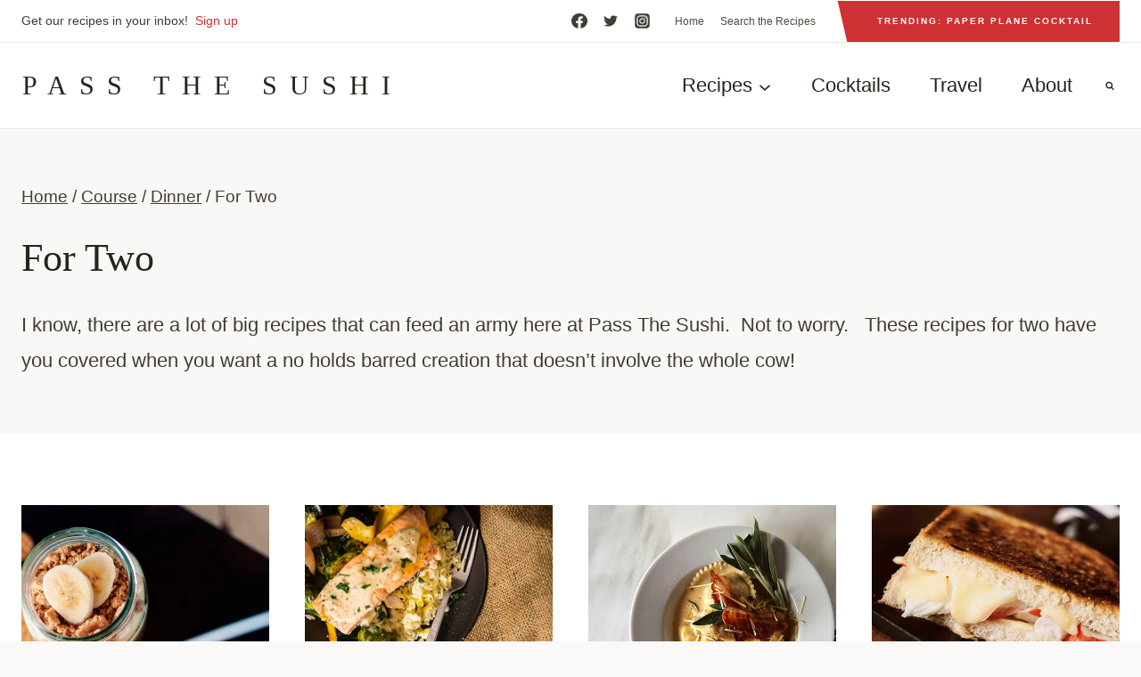

--- FILE ---
content_type: text/html
request_url: https://api.intentiq.com/profiles_engine/ProfilesEngineServlet?at=39&mi=10&dpi=936734067&pt=17&dpn=1&iiqidtype=2&iiqpcid=869a0e2f-7caf-47cf-b72b-e20ba233f28f&iiqpciddate=1769107116424&pcid=6bac7011-f72f-4591-9b40-ebe48f72b3fc&idtype=3&gdpr=0&japs=false&jaesc=0&jafc=0&jaensc=0&jsver=0.33&testGroup=A&source=pbjs&ABTestingConfigurationSource=group&abtg=A&vrref=https%3A%2F%2Fpassthesushi.com
body_size: 55
content:
{"abPercentage":97,"adt":1,"ct":2,"isOptedOut":false,"data":{"eids":[]},"dbsaved":"false","ls":true,"cttl":86400000,"abTestUuid":"g_8e1694d8-1018-4ffb-abfd-6a7131752f68","tc":9,"sid":-429609237}

--- FILE ---
content_type: text/css
request_url: https://passthesushi.com/wp-content/themes/restored316-rosemary/style.css?ver=1.0.0
body_size: 491
content:
/*
Theme Name:     Rosemary
Theme URI:      http://shop.restored316designs.com/themes
Template:       kadence
Author:         Restored 316 // Lauren Gaige
Author URI:     http://shop.restored316designs.com/themes
Description:    A mobile responsive WordPress theme built for the Kadence Framework by Lauren Gaige of Restored 316.
Version:        1_0_0
License:        GNU General Public License v3.0 (or later)
License URI:    https://www.gnu.org/licenses/gpl-3.0.html
*/

/* Theme customization starts here
-------------------------------------------------------------- */

/* Header
--------------------------------------------- */

.header-button {
	position: relative;
	margin-left: 20px;
}

.header-button:before {
    z-index: -1;
    content: '';
    position: absolute;
    top: 0;
    right: 0;
    left: -3%;
    height: 100%;
    width: 100%;
    background-color: inherit;
    -webkit-transform: skewX(13deg);
    -moz-transform: skewX(13deg);
    -ms-transform: skewX(13deg);
    transform: skewX(13deg);
}

.transparent-header .site-main-header-wrap .site-header-row-container-inner {
	border-bottom: none;
}

/* Archives
--------------------------------------------- */

.post-archive-hero-section .entry-hero-container-inner {
	padding: 40px 0;
}

.entry-meta {
	margin: 0;
}

.pagination {
	text-align: center;
}

.page-numbers {
	padding: 10px;
	background: var(--global-palette7);
	color: var(--global-palette3);
	border: none !important;
}

.page-numbers.current,
.page-numbers:hover {
	background: var(--global-palette2);
	color: var(--global-palette9);
	border: none;
}

/* Single Posts
--------------------------------------------- */

.wp-block-post-terms a {
	letter-spacing: .05em;
	text-decoration: none;
}

h2.wp-block-post-title {
	margin-top: 0;
}

.circle {
	border-radius: 100px;
}

.tag-hash {
	display: none;
}

.entry-tags a.tag-link {
	background: var(--global-palette1);
	border: none;
	border-radius: 100px;
	padding: 5px 20px;
	color: #fff;
}

.entry-tags a.tag-link:nth-of-type(3n+2) {
	background: var(--global-palette2);
}

.entry-tags a.tag-link:nth-of-type(3n+3) {
	background: var(--global-palette4);
}

.entry-tags a.tag-link:hover {
	background: var(--global-palette3);
	color: #fff;
}

.entry-author {
	background: var(--global-palette8);
	padding: 30px;
}

.entry-author-avatar img {
	border-radius: 100px;
}

.comment-navigation .nav-previous:after, .post-navigation .nav-previous:after {
	background-color: var(--global-palette7);
}

.comment-body {
	border-color: var(--global-palette7);
}

/* Forms and Inputs
--------------------------------------------- */

.mc4wp-form-fields input {
	border-radius: 0;
	margin: 0 0 15px;
	padding: 10px;
	width: 100%
}

.mc4wp-form-fields input[type="email"] {
	border: 1px solid var(--global-palette7);
}

.wp-block-search .wp-block-search__input,
input[type="text"], input[type="email"], input[type="url"], input[type="password"], input[type="search"], input[type="number"], input[type="tel"], input[type="range"], input[type="date"], input[type="month"], input[type="week"], input[type="time"], input[type="datetime"], input[type="datetime-local"], input[type="color"], textarea {
	border: 1px solid var(--global-palette7);
	border-radius: 0;
}

/* Custom Assets
--------------------------------------------- */

.accordion-height {
	height: 114px;
}

@media (max-width: 767px){
	
	.accordion-height {
		height: auto;
	}
	
}

--- FILE ---
content_type: text/plain; charset=utf-8
request_url: https://ads.adthrive.com/http-api/cv2
body_size: 5403
content:
{"om":["00xbjwwl","04897otm","088iw0y0","0av741zl","0iyi1awv","0o3ed5fh","0p298ycs8g7","0p7rptpw","0pycs8g7","0rko03io","0y0basn0","1","1011_302_56233468","1011_302_56233474","1011_302_56233570","1011_302_56273336","1011_302_56528060","1011_302_56651738","1011_302_57035135","1011_302_57035181","101779_7764-1036210","1028_8728253","10298ua7afe","10310289136970_462616255","1043_202078314","10ua7afe","11142692","11509227","1185:1610326728","11896988","12010080","12010084","12010088","12168663","12219634","124686_81","124843_10","124844_23","124848_8","124853_8","1453468","1610326625","1610326728","1610338926","17_24104714","17_24696334","17_24767215","17_24767217","17_24767244","17_24767257","1986:665280126","1ca6o4s6","1qlxu0yx","1r7rfn75","2132:42375967","2132:42602443","2132:45327625","2132:45999649","2132:46039080","2149:11731891","2149:12156461","2179:581121500461316663","2249:564315101","2249:567996566","2249:650628025","2249:650628539","2249:674673693","2307:0pycs8g7","2307:0rko03io","2307:10ua7afe","2307:3a19xks2","2307:5am84p90","2307:794di3me","2307:7fmk89yf","2307:7x8f326o","2307:7yj1wi4i","2307:875v1cu3","2307:8orkh93v","2307:9krcxphu","2307:9t6gmxuz","2307:9w5l00h3","2307:a7wye4jw","2307:clbujs0n","2307:cv0h9mrv","2307:fevt4ewx","2307:fphs0z2t","2307:fqeh4hao","2307:gn3plkq1","2307:hn3eanl8","2307:hswgcqif","2307:hya8dpaz","2307:i3i05vpz","2307:iiu0wq3s","2307:ixtrvado","2307:l2j3rq3s","2307:mnzinbrt","2307:nzm94v28","2307:phlvi7up","2307:plth4l1a","2307:q0nt8p8d","2307:s2ahu2ae","2307:tomxatk9","2307:tp9pafvo","2307:uqph5v76","2307:wcxo4um9","2307:x05tmoze","2307:xc88kxs9","2307:yytee9j8","2307:zd631qlo","2307:zpppp6w0","2307:zvdz58bk","239604426","2409_15064_70_86128402","2409_25495_176_CR52092921","2409_25495_176_CR52092923","2409_25495_176_CR52175340","2409_25495_176_CR52178316","25","25_53v6aquw","25_87z6cimm","25_cfnass1q","25_m2n177jy","25_pz8lwofu","25_sgaw7i5o","25_ti0s3bz3","25_utberk8n","25_ztlksnbe","25_zwzjgvpw","2636_1101777_7764-1036209","2636_1101777_7764-1036210","2662_200562_8166422","2662_200562_8168537","2662_200562_8172720","2662_200562_8182933","2676:85661853","2676:85702036","2676:86434328","2676:86690072","2676:86690079","2676:86698441","28u7c6ez","29414696","29414711","2966:522709","2974:8168537","2hdl0sv1","2ivtu6ed","2mokbgft","308_125203_17","308_125204_13","31809564","31810016","32j56hnc","33058672","33605025","34018583","34182009","34534189","3490:CR52223725","3490:CR52230541","362437_367_246178","36334ac6-64c8-4658-a2ba-bb5787dc12d0","3646_185414_T26335189","3658_15032_fevt4ewx","3658_15078_ce0kt1sn","3658_15078_fqeh4hao","3658_15315_q9c1qxt2","3658_15936_5am84p90","3658_18008_hswgcqif","3658_211122_0hly8ynw","3658_22079_zd631qlo","3658_229286_3a19xks2","3658_67113_ou8gxy4u","3658_85713_T26341811","3658_93957_T26406014","37qyxakf","381513943572","39364467","3LMBEkP-wis","3a19xks2","3hkzqiet","3k7yez81","3p0mnojb","3q49ttf8","3v2n6fcp","40209386","409_225987","409_225992","409_227223","409_228349","42072323","43a7ptxe","43ij8vfd","43jaxpr7","44023623","44101732","44629254","45327624","45731686","458901553568","46039085","46awavck","47192068","481703827","485027845327","4941618","4aqwokyz","4coijx9x","4etfwvf1","4fk9nxse","4gx2hhfb","4l7yzzlo","4mmcjpc4","4q34j5sl","4s7kdgkv","51004532","51372397","51372410","51372434","521168","52136743","52137182","52321874","5316_139700_6aefc6d3-264a-439b-b013-75aa5c48e883","5316_139700_978023aa-d852-4627-8f12-684a08992060","5316_139700_e57da5d6-bc41-40d9-9688-87a11ae6ec85","53v6aquw","5504:203525","5504:203731","5504:203884","5510:cymho2zs","5510:kecbwzbd","5510:m6t1h1z5","5510:mdhhxn07","5510:ouycdkmq","5510:pefxr7k2","5510:uer2l962","55116643","55116649","55167461","5526539217","55344524","5563_66529_OADD2.1178676524527878_1FWKO2OB8UEF3EH","5563_66529_OADD2.7284328140867_1QMTXCF8RUAKUSV9ZP","5563_66529_OADD2.7353135342683_1C1R07GOEMYX1FANED","5563_66529_OADD2.7353135343668_1BTJB8XRQ1WD0S0520","5563_66529_OAIP.2f397ca648cbe74b55f00f5c58cad88f","5563_66529_OAIP.b68940c0fa12561ebd4bcaf0bb889ff9","557_409_216366","557_409_216396","557_409_220139","557_409_220334","557_409_220344","557_409_220356","557_409_223589","557_409_223599","557_409_228055","557_409_228064","558_93_nzm94v28","56018481","56254251","56341213","56566551","5670:8166422","567405989","59856354","5a5vgxhj","5am84p90","5auirdnp","5iujftaz","5l03u8j0","5mq0qbm5","5nukj5da","5s8wi8hf","60146355","6026507537","60863868","60f5a06w","61085224","6126589185","6126589193","61281266","61444664","618576351","618876699","618980679","61900466","619089559","61916211","61932920","62019681","62187798","6226505231","6226505239","6226528671","6226530649","6250_66552_1112487743","6250_66552_1112888883","627309156","627309159","627506494","628015148","628086965","628153053","628222860","628223277","628360579","628360582","628444259","628444349","628444433","628444439","628456307","628456310","628456382","628456403","628622163","628622172","628622175","628622178","628622241","628622244","628622247","628622250","628683371","628687043","628687157","628687460","628687463","628803013","628841673","629007394","629009180","629167998","629168001","629168010","629168565","629171196","629171202","629311408","62968265","630137823","63092407","630928655","63100589","6365_61796_742174851279","6365_61796_784880274628","6365_61796_784880275657","6365_61796_785326944429","6365_61796_785326944621","6365_61796_785326944648","6365_61796_790586041896","6365_61796_793303452385","636910768489","63barbg1","643476627005","6547_67916_6ErDvQm9Uy7bg7gJERPS","6547_67916_WbXuLauYOscYWojaSZTB","6547_67916_pFD8qvM32mAL2eEzLa57","659216891404","665280126","673375558002","67swazxr","680575923","680_99480_700109379","680_99480_700109389","680_99480_700109393","694912939","697189924","697189965","697189999","697190012","697525780","697525795","697525824","697876985","697876986","697877001","698637276","699159763","6n1cwui3","6rbncy53","6zt4aowl","700109383","700109389","700109399","700117707","702423494","705115263","705115332","705115442","705116521","705127202","705411030","705555311","706320056","70_85402272","70_86082701","70_86698441","725307736711","728833672723","739528863809","7414_121891_5875727","74243_74_18268075","74243_74_18268078","74243_74_18364017","74243_74_18364062","74243_74_18364087","74243_74_18364134","74_462792978","7732580","7764-1036205","7764-1036208","7764-1036209","7764-1036210","7764-1038620","77gj3an4","790184873197","79096186","794di3me","7969_149355_42072323","7969_149355_45327624","7969_149355_45999649","79mkktxr","7cmeqmw8","7f298mk89yf","7fc6xgyo","7fl72cxu","7fmk89yf","7s82759r","7x298b3th35","7xb3th35","7y298j1wi4i","7yj1wi4i","8152859","8152878","8152879","8154363","8154367","8168539","8172731","81x4dv6q","821i184r","82_7764-1036203","82_7764-1036210","85402272","86434647","86509230","86698323","86745093","86925902","86925905","86925937","8b5u826e","8c9f4929-6348-4c35-9819-61137314d7aa","8camtqjh","8edb3geb","8o298rkh93v","8orkh93v","8w4klwi4","8zr444tq","9057/0328842c8f1d017570ede5c97267f40d","9057/211d1f0fa71d1a58cabee51f2180e38f","90_12219634","93_7fl72cxu","9687143","97_8193073","97_8193078","98xzy0ek","9925w9vu","99d55279-4dac-43f4-9c9c-411b3da7adff","9krcxphu","9nex8xyd","9r15vock","9rqgwgyb","9rvsrrn1","9t2986gmxuz","9t6gmxuz","9w5l00h3","_P-zIIc5ugE","a2uqytjp","a566o9hb","a7wye4jw","ag5h5euo","b5h6ex3r","bn278v80","bu0fzuks","bw5u85ie","bwwbm3ch","c25t9p0u","c25uv8cd","c75hp4ji","ce0kt1sn","cgx63l2w","clbujs0n","cmpalw5s","cr-08zaqf93uatj","cr-1oplzoysu9vd","cr-6ovjht2eubwe","cr-a9s2xe8tubwj","cr-a9s2xgzrubwj","cr-aaqt0j7wubwj","cr-aav22g1xubwj","cr-aav22g2xubwj","cr-aawz2m4yubwj","cr-aawz3f0uubwj","cr-f6puwm2yu7tf1","cr-flbd4mx4u9vd","cr-flbd4mx4ubwe","cr-g7wv3f7qvft","cr-ghun4f53uatj","cr-gugddm2kubwe","cr-h6q46o706lrgv2","cr-hzv9iatoubwe","cr-oueh8fz4ubwe","cr-pyl983h4u9vd","cr-sk1vaer4ubwe","cr-wzt6eo5fu9vd","cv0h9mrv","cymho2zs","d4pqkecm","d8xpzwgq","dc9iz3n6","ddd2k10l","ddffff20-ce4a-47d8-9d1e-5783a95052e3","de66hk0y","dg2WmFvzosE","djmuaamh","dsugp5th","duxvs448","e2c76his","ecy21dds","edkk1gna","eiqtrsdn","ekocpzhh","enlhmyoh","evl205rl","evximl9e","extremereach_creative_76559239","fcn2zae1","fe298vt4ewx","fevt4ewx","fhvuatu6","fj2985atwid","fj5atwid","fjp0ceax","fjzzyur4","fpbj0p83","fq298eh4hao","fqeh4hao","fy5qcztw","ge4000vb","ge9r69g3","gn3plkq1","gvotpm74","h0zwvskc","heyp82hb","hffavbt7","hgrz3ggo","hk984ucz","hqz7anxg","hrwidqo8","hswgcqif","hueqprai","i2aglcoy","i3298i05vpz","i3i05vpz","i90isgt0","ii298u0wq3s","iiu0wq3s","iu5svso2","iw3id10l","ixtrvado","j32989smngx","j39smngx","ja9t2zld","jci9uj40","jd035jgw","jr169syq","jxrvgonh","k9jhrswd","kecbwzbd","kef79kfg","klqiditz","knoebx5v","ksrdc5dk","kz8629zd","l7bvynpy","lc408s2k","lqdvaorh","lryy2wkw","ltkghqf5","ly03jp9a","lz23iixx","m2n177jy","m4298xt6ckm","m4xt6ckm","m6t1h1z5","mbgz0hvw","mdhhxn07","mev7qd3f","mmr74uc4","mne39gsk","mznp7ktv","n3egwnq7","n5qy4p52","ndestypq","nodohvfi","np9yfx64","nrlkfmof","nul8m0gq","nzm94v28","o54qvth1","o705c5j6","o79rfir1","o7df6lpy","ofoon6ir","ofx94j80","omj4hck5","onu0njpj","op9gtamy","ou8gxy4u","ouycdkmq","oyophs7h","oz31jrd0","p0noqqn9","pagvt0pd","pefxr7k2","phlvi7up","pi9dvb89","pkydekxi","pl298th4l1a","plth4l1a","poc1p809","pq3cgxj4","prcz3msg","prq4f8da","pz8lwofu","q0nt8p8d","q6wuoqcc","q9c1qxt2","qaoxvuy4","qi6czu7b","qlw2vktr","qqvgscdx","quk7w53j","r3co354x","r5pphbep","rcfcy8ae","rk5pkdan","rnvjtx7r","roeo100w","rqe1gysf","s2ahu2ae","s4s41bit","scpvMntwtuw","sdodmuod","seill0x0","sfg1qb1x","t2dlmwva","t4zab46q","t5kb9pme","t8qogbhp","tfbg3n3b","ti0s3bz3","tp9pafvo","tsa21krj","u7p1kjgp","ub298jltf5y","ubjltf5y","uda4zi8x","uer2l962","uf7vbcrs","ujqkqtnh","uk3rjp8m","uqph5v76","utberk8n","uvn7tvga","uvzw7l54","uxt19cdi","uykfdhoc","vdcb5d4i","vosqszns","w3ez2pdd","w82ynfkl","wcxo4um9","wf9qekf0","wq2985j4s9t","wt0wmo2s","wu5qr81l","wxfnrapl","wy75flx2","wzzwxxwa","x05tmoze","x4jo7a5v","xa16e6j5","xdaezn6y","xe7etvhg","xgjdt26g","xgzzblzl","xmo5jx8r","xmrkzlba","xncaqh7c","xurgfkt2","yass8yy7","yi6qlg3p","yuma6t5d","zaiy3lqy","zc3llejm","zd631qlo","zep75yl2","zfexqyi5","ziox91q0","zu18zf5y","zvdz58bk","zw6jpag6","zwzjgvpw","zxx9uh2b","7979132","7979135"],"pmp":[],"adomains":["123notices.com","1md.org","about.bugmd.com","acelauncher.com","adameve.com","akusoli.com","allyspin.com","askanexpertonline.com","atomapplications.com","bassbet.com","betsson.gr","biz-zone.co","bizreach.jp","bubbleroom.se","bugmd.com","buydrcleanspray.com","byrna.com","capitaloneshopping.com","clarifion.com","combatironapparel.com","controlcase.com","convertwithwave.com","cotosen.com","countingmypennies.com","cratedb.com","croisieurope.be","cs.money","dallasnews.com","definition.org","derila-ergo.com","dhgate.com","dhs.gov","displate.com","easyprint.app","easyrecipefinder.co","fabpop.net","familynow.club","fla-keys.com","folkaly.com","g123.jp","gameswaka.com","getbugmd.com","getconsumerchoice.com","getcubbie.com","gowavebrowser.co","gowdr.com","gransino.com","grosvenorcasinos.com","guard.io","hero-wars.com","holts.com","instantbuzz.net","itsmanual.com","jackpotcitycasino.com","justanswer.com","justanswer.es","la-date.com","lightinthebox.com","liverrenew.com","local.com","lovehoney.com","lulutox.com","lymphsystemsupport.com","manualsdirectory.org","meccabingo.com","medimops.de","mensdrivingforce.com","millioner.com","miniretornaveis.com","mobiplus.me","myiq.com","national-lottery.co.uk","naturalhealthreports.net","nbliver360.com","nikke-global.com","nordicspirit.co.uk","nuubu.com","onlinemanualspdf.co","original-play.com","outliermodel.com","paperela.com","paradisestays.site","parasiterelief.com","peta.org","photoshelter.com","plannedparenthood.org","playvod-za.com","printeasilyapp.com","printwithwave.com","profitor.com","quicklearnx.com","quickrecipehub.com","rakuten-sec.co.jp","rangeusa.com","refinancegold.com","robocat.com","royalcaribbean.com","saba.com.mx","shift.com","simple.life","spinbara.com","systeme.io","taboola.com","tackenberg.de","temu.com","tenfactorialrocks.com","theoceanac.com","topaipick.com","totaladblock.com","usconcealedcarry.com","vagisil.com","vegashero.com","vegogarden.com","veryfast.io","viewmanuals.com","viewrecipe.net","votervoice.net","vuse.com","wavebrowser.co","wavebrowserpro.com","weareplannedparenthood.org","xiaflex.com","yourchamilia.com"]}

--- FILE ---
content_type: text/plain; charset=UTF-8
request_url: https://at.teads.tv/fpc?analytics_tag_id=PUB_17002&tfpvi=&gdpr_consent=&gdpr_status=22&gdpr_reason=220&ccpa_consent=&sv=prebid-v1
body_size: 56
content:
Yjg4ZWY4ZmQtOWVmZS00N2NhLWJlZjctZjE1YmZkZWVjZjJkIy00LTk=